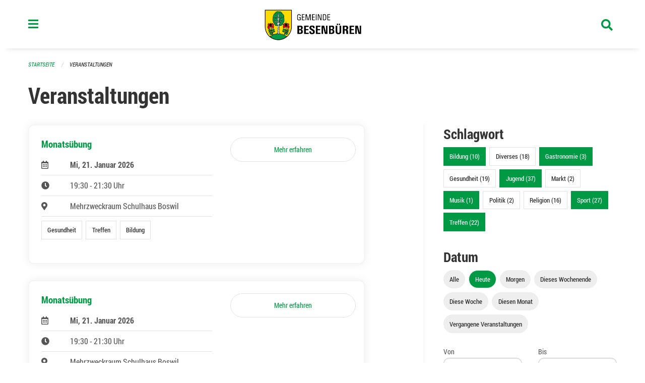

--- FILE ---
content_type: text/html; charset=UTF-8
request_url: https://www.besenbueren.ch/events?end=2024-04-17&filter_keywords=&page=0&range=today&start=2024-04-17&tags=Gastronomy&tags=Tradition&tags=Sports&tags=Meetup&tags=Talk&tags=Music&tags=Youth&tags=Education&tags=Party
body_size: 13299
content:
<!DOCTYPE html>
<html
    class="no-js"
    lang="de-CH"
    xmlns="http://www.w3.org/1999/xhtml" data-version="2026.1">
<head>
    <meta charset="utf-8" />
    <meta name="viewport" content="width=device-width, initial-scale=1.0" />

    
    <meta name="intercoolerjs:use-actual-http-method" content="true" />

    <title id="page-title">
        Veranstaltungen
    </title>
    <!-- This site is running on the
          ___              ____               ____ _                 _
         / _ \ _ __   ___ / ___| _____   __  / ___| | ___  _   _  __| |
        | | | | '_ \ / _ \ |  _ / _ \ \ / / | |   | |/ _ \| | | |/ _` |
        | |_| | | | |  __/ |_| | (_) \ V /  | |___| | (_) | |_| | (_| |
         \___/|_| |_|\___|\____|\___/ \_/    \____|_|\___/ \__,_|\__,_|

         Have a look at the source code: https://onegov.readthedocs.org
     -->
    <link rel="stylesheet" type="text/css" href="https://www.besenbueren.ch/theme/onegov.town6.foundation-2026.1-5b072fcc68be71c22973962a0f1b51ba213bee01.css">
    <link rel="stylesheet" type="text/css" href="https://www.besenbueren.ch/static/font-awesome5/css/all.min.css___2026.1">
    
    <style>@media screen and (max-width: 39.9375em) {
  #offCanvas {
    overflow-y: hidden !important;
  }
  }
.side-panel.files-panel {
  display: none
}
</style>
    
    
    
    
    
    <link rel="icon" href="data:;base64,iVBORw0KGgo=">
    <meta name="theme-color" content="#009a44">

    

<meta property="og:type" content="website" />
<meta property="og:url" content="https://www.besenbueren.ch/events?end=2024-04-17&amp;filter_keywords=&amp;page=0&amp;range=today&amp;start=2024-04-17&amp;tags=Gastronomy&amp;tags=Tradition&amp;tags=Sports&amp;tags=Meetup&amp;tags=Talk&amp;tags=Music&amp;tags=Youth&amp;tags=Education&amp;tags=Party" />


<meta property="og:site_name" content="Gemeinde Besenbüren">
<meta property="og:description" content="Veranstaltungen">
<meta property="og:locale" content="de_CH">
<meta property="og:locale:alternate" content="fr_CH">

    
    
    
<link rel="stylesheet" type="text/css" href="https://www.besenbueren.ch/7da9c72a3b5f9e060b898ef7cd714b8a/common.bundle.css?15c0e4cb">
<link rel="stylesheet" type="text/css" href="https://www.besenbueren.ch/7da9c72a3b5f9e060b898ef7cd714b8a/chosen.bundle.css?df2ed9ff">
<link rel="stylesheet" type="text/css" href="https://www.besenbueren.ch/7da9c72a3b5f9e060b898ef7cd714b8a/geo-mapbox.bundle.css?0deacf46"></head>

<body data-mapbox-token="pk.eyJ1Ijoic2VhbnRpcyIsImEiOiJjaW02ZW92OXEwMDRpeG1rbXZ5ZXJxdmtlIn0.cYzFzNi7AB4vYJgokrPVwQ" id="page-events" class="is-logged-out occurrences-layout town-6" data-default-marker-color="#009a44" data-default-lat="47.31537469703923" data-default-lon="8.353963270783426" data-default-zoom="14">
    <div class="off-canvas position-left" data-transition="overlap" id="offCanvas" data-off-canvas data-auto-focus="false" >
        <!-- Close button -->
        <div class="button-area">
            <button class="off-canvas-close-button" aria-label="Close menu" type="button" data-close>
                <i class="fa fa-times"></i>
            </button>
        </div>

        <!-- Menu -->
        <div class="navigation-area">
            
    <ul class="vertical menu side-navigation drilldown" data-auto-height="true" data-responsive-menu="drilldown medium-accordion" data-back-button="&lt;li class=&quot;js-drilldown-back&quot;&gt;&lt;a tabindex=&quot;0&quot;&gt;zurück&lt;/a&gt;&lt;/li&gt;">
        <li data-sortable-id="883">
            
    
    
        <a href="https://www.besenbueren.ch/topics/informationen-baustelle-dorfstrasse-zentralstrasse-schachenweg">
            <div class="navlink ">
                <span>
                    Informationen Baustelle Dorfstrasse / Zentralstrasse / Schachenweg
                    
    
        
        
        
        
        
    

                    
    

                </span>
            </div>
        </a>
    
    
        
    

        </li>
        <li data-sortable-id="1">
            
    <a>
        <div class="navlink ">
            <span data-click-target="https://www.besenbueren.ch/topics/leben-wohnen">
                Portrait &amp; Fakten
                
    
        
        
        
        
        
    

                
    

            </span>
        </div>
    </a>
    
    
        <ul class="vertical menu nested ">
            
                <li data-sortable-id="11">
                    
    
    
        <a href="https://www.besenbueren.ch/topics/leben-wohnen/geschichte">
            <div class="navlink ">
                <span>
                    Geschichte &amp; Wappen
                    
    
        
        
        
        
        
    

                    
    

                </span>
            </div>
        </a>
    
    
        
    

                </li>
            
                <li data-sortable-id="72">
                    
    
    
        <a href="https://www.besenbueren.ch/topics/leben-wohnen/einwohnerstatistik">
            <div class="navlink ">
                <span>
                    Einwohnerstatistik 
                    
    
        
        
        
        
        
    

                    
    

                </span>
            </div>
        </a>
    
    
        
    

                </li>
            
                <li data-sortable-id="13">
                    
    
    
        <a href="https://www.besenbueren.ch/topics/leben-wohnen/zahlen-und-fakten">
            <div class="navlink ">
                <span>
                    Steuerfuss
                    
    
        
        
        
        
        
    

                    
    

                </span>
            </div>
        </a>
    
    
        
    

                </li>
            
                <li data-sortable-id="12">
                    
    
    
        <a href="https://www.besenbueren.ch/topics/leben-wohnen/lage-und-ortsplan">
            <div class="navlink ">
                <span>
                    Lage 
                    
    
        
        
        
        
        
    

                    
    

                </span>
            </div>
        </a>
    
    
        
    

                </li>
            
        </ul>
    

        </li>
        <li data-sortable-id="3">
            
    <a>
        <div class="navlink ">
            <span data-click-target="https://www.besenbueren.ch/topics/politik-verwaltung">
                Politik &amp; Verwaltung
                
    
        
        
        
        
        
    

                
    

            </span>
        </div>
    </a>
    
    
        <ul class="vertical menu nested ">
            
                <li data-sortable-id="14">
                    
    <a>
        <div class="navlink ">
            <span data-click-target="https://www.besenbueren.ch/topics/politik-verwaltung/gemeindeversammlungen">
                Gemeindeversammlungen
                
    
        
        
        
        
        
    

                
    

            </span>
        </div>
    </a>
    
    
        <ul class="vertical menu nested ">
            
                <li data-sortable-id="962">
                    
    <a>
        <div class="navlink ">
            <span data-click-target="https://www.besenbueren.ch/topics/politik-verwaltung/gemeindeversammlungen/2025">
                2025
                
    
        
        
        
        
        
    

                
    

            </span>
        </div>
    </a>
    
    
        <ul class="vertical menu nested ">
            
                <li data-sortable-id="963">
                    
    
    
        <a href="https://www.besenbueren.ch/topics/politik-verwaltung/gemeindeversammlungen/2025/ortsbuerger-und-einwohnergemeindeversammlung-vom-23-mai-2025">
            <div class="navlink ">
                <span>
                    Ortsbürger- und Einwohnergemeindeversammlung vom 23. Mai 2025
                    
    
        
        
        
        
        
    

                    
    

                </span>
            </div>
        </a>
    
    
        
    

                </li>
            
                <li data-sortable-id="980">
                    
    
    
        <a href="https://www.besenbueren.ch/topics/politik-verwaltung/gemeindeversammlungen/2025/ortsbuergergemeindeversammlung-vom-19-november-2025">
            <div class="navlink ">
                <span>
                    Ortsbürgergemeindeversammlung vom 19. November 2025 
                    
    
        
        
        
        
        
    

                    
    

                </span>
            </div>
        </a>
    
    
        
    

                </li>
            
                <li data-sortable-id="981">
                    
    
    
        <a href="https://www.besenbueren.ch/topics/politik-verwaltung/gemeindeversammlungen/2025/einwohnergemeindeversammlung-vom-21-november-2025">
            <div class="navlink ">
                <span>
                    Einwohnergemeindeversammlung vom 21. November 2025
                    
    
        
        
        
        
        
    

                    
    

                </span>
            </div>
        </a>
    
    
        
    

                </li>
            
        </ul>
    

                </li>
            
                <li data-sortable-id="681">
                    
    <a>
        <div class="navlink ">
            <span data-click-target="https://www.besenbueren.ch/topics/politik-verwaltung/gemeindeversammlungen/wintergemeindeversammlungen-vom-22-und-24-november-2023">
                2024
                
    
        
        
        
        
        
    

                
    

            </span>
        </div>
    </a>
    
    
        <ul class="vertical menu nested ">
            
                <li data-sortable-id="795">
                    
    
    
        <a href="https://www.besenbueren.ch/topics/politik-verwaltung/gemeindeversammlungen/wintergemeindeversammlungen-vom-22-und-24-november-2023/ortsbuerger-und-einwohnergemeindeversammlung-vom-freitag-07-juni-2024">
            <div class="navlink ">
                <span>
                    Ortsbürger- und Einwohnergemeindeversammlung vom Freitag, 07. Juni 2024
                    
    
        
        
        
        
        
    

                    
    

                </span>
            </div>
        </a>
    
    
        
    

                </li>
            
                <li data-sortable-id="794">
                    
    
    
        <a href="https://www.besenbueren.ch/topics/politik-verwaltung/gemeindeversammlungen/wintergemeindeversammlungen-vom-22-und-24-november-2023/ortsbuergergemeindeversammlung-vom-mittwoch-20-november-2024-einwohnergemeindeversammlung-vom-freitag-22-november-2024">
            <div class="navlink ">
                <span>
                    Ortsbürgergemeindeversammlung vom Mittwoch, 20. November 2024 Einwohnergemeindeversammlung vom Freitag, 22. November 2024
                    
    
        
        
        
        
        
    

                    
    

                </span>
            </div>
        </a>
    
    
        
    

                </li>
            
        </ul>
    

                </li>
            
                <li data-sortable-id="537">
                    
    
    
        <a href="https://www.besenbueren.ch/topics/politik-verwaltung/gemeindeversammlungen/2023">
            <div class="navlink ">
                <span>
                    2023
                    
    
        
        
        
        
        
    

                    
    

                </span>
            </div>
        </a>
    
    
        
    

                </li>
            
                <li data-sortable-id="412">
                    
    
    
        <a href="https://www.besenbueren.ch/topics/politik-verwaltung/gemeindeversammlungen/20-mai-2022">
            <div class="navlink ">
                <span>
                    2022
                    
    
        
        
        
        
        
    

                    
    

                </span>
            </div>
        </a>
    
    
        
    

                </li>
            
                <li data-sortable-id="410">
                    
    
    
        <a href="https://www.besenbueren.ch/topics/politik-verwaltung/gemeindeversammlungen/2021">
            <div class="navlink ">
                <span>
                    2021
                    
    
        
        
        
        
        
    

                    
    

                </span>
            </div>
        </a>
    
    
        
    

                </li>
            
                <li data-sortable-id="73">
                    
    
    
        <a href="https://www.besenbueren.ch/topics/politik-verwaltung/gemeindeversammlungen/november-2020">
            <div class="navlink ">
                <span>
                    2020
                    
    
        
        
        
        
        
    

                    
    

                </span>
            </div>
        </a>
    
    
        
    

                </li>
            
                <li data-sortable-id="69">
                    
    
    
        <a href="https://www.besenbueren.ch/topics/politik-verwaltung/gemeindeversammlungen/versammlungen-vom-13-und-15-november-2019">
            <div class="navlink ">
                <span>
                    2019
                    
    
        
        
        
        
        
    

                    
    

                </span>
            </div>
        </a>
    
    
        
    

                </li>
            
        </ul>
    

                </li>
            
                <li data-sortable-id="15">
                    
    
    
        <a href="https://www.besenbueren.ch/topics/politik-verwaltung/gemeinderat">
            <div class="navlink ">
                <span>
                    Gemeinderat
                    
    
        
        
        
        
        
    

                    
    

                </span>
            </div>
        </a>
    
    
        
    

                </li>
            
                <li data-sortable-id="16">
                    
    <a>
        <div class="navlink ">
            <span data-click-target="https://www.besenbueren.ch/topics/politik-verwaltung/gemeindeverwaltung">
                Gemeindeverwaltung
                
    
        
        
        
        
        
    

                
    

            </span>
        </div>
    </a>
    
    
        <ul class="vertical menu nested ">
            
                <li data-sortable-id="76">
                    
    
    
        <a href="https://www.besenbueren.ch/topics/politik-verwaltung/gemeindeverwaltung/gemeindekanzlei">
            <div class="navlink ">
                <span>
                    Gemeindekanzlei
                    
    
        
        
        
        
        
    

                    
    

                </span>
            </div>
        </a>
    
    
        
    

                </li>
            
                <li data-sortable-id="74">
                    
    
    
        <a href="https://www.besenbueren.ch/topics/politik-verwaltung/gemeindeverwaltung/einwohnerdienste">
            <div class="navlink ">
                <span>
                    Einwohnerdienste
                    
    
        
        
        
        
        
    

                    
    

                </span>
            </div>
        </a>
    
    
        
    

                </li>
            
                <li data-sortable-id="83">
                    
    
    
        <a href="https://www.besenbueren.ch/topics/politik-verwaltung/gemeindeverwaltung/finanzverwaltung">
            <div class="navlink ">
                <span>
                    Finanzverwaltung
                    
    
        
        
        
        
        
    

                    
    

                </span>
            </div>
        </a>
    
    
        
    

                </li>
            
                <li data-sortable-id="728">
                    
    
    
        <a href="https://www.besenbueren.ch/topics/politik-verwaltung/gemeindeverwaltung/fluechtlingsbetreuung">
            <div class="navlink ">
                <span>
                    Flüchtlingsbetreuung
                    
    
        
        
        
        
        
    

                    
    

                </span>
            </div>
        </a>
    
    
        
    

                </li>
            
                <li data-sortable-id="77">
                    
    
    
        <a href="https://www.besenbueren.ch/topics/politik-verwaltung/gemeindeverwaltung/sva-zweigstelle">
            <div class="navlink ">
                <span>
                    SVA-Zweigstelle
                    
    
        
        
        
        
        
    

                    
    

                </span>
            </div>
        </a>
    
    
        
    

                </li>
            
                <li data-sortable-id="115">
                    
    
    
        <a href="https://www.besenbueren.ch/topics/politik-verwaltung/gemeindeverwaltung/bauverwaltung">
            <div class="navlink ">
                <span>
                    Regionale Bauverwaltung Muri
                    
    
        
        
        
        
        
    

                    
    

                </span>
            </div>
        </a>
    
    
        
    

                </li>
            
                <li data-sortable-id="114">
                    
    
    
        <a href="https://www.besenbueren.ch/topics/politik-verwaltung/gemeindeverwaltung/betreibungsamt-1">
            <div class="navlink ">
                <span>
                    Regionales Betreibungsamt Waltenschwil
                    
    
        
        
        
        
        
    

                    
    

                </span>
            </div>
        </a>
    
    
        
    

                </li>
            
                <li data-sortable-id="113">
                    
    
    
        <a href="https://www.besenbueren.ch/topics/politik-verwaltung/gemeindeverwaltung/steueramt-1">
            <div class="navlink ">
                <span>
                    Regionales Steueramt Oberwil-Lieli
                    
    
        
        
        
        
        
    

                    
    

                </span>
            </div>
        </a>
    
    
        
    

                </li>
            
                <li data-sortable-id="174">
                    
    
    
        <a href="https://www.besenbueren.ch/topics/politik-verwaltung/gemeindeverwaltung/zivilstandsamt-muri">
            <div class="navlink ">
                <span>
                    Regionales Zivilstandsamt Muri
                    
    
        
        
        
        
        
    

                    
    

                </span>
            </div>
        </a>
    
    
        
    

                </li>
            
                <li data-sortable-id="175">
                    
    
    
        <a href="https://www.besenbueren.ch/topics/politik-verwaltung/gemeindeverwaltung/regionale-arbeitsvermittlung-rav">
            <div class="navlink ">
                <span>
                    Regionale Arbeitsvermittlung RAV
                    
    
        
        
        
        
        
    

                    
    

                </span>
            </div>
        </a>
    
    
        
    

                </li>
            
                <li data-sortable-id="173">
                    
    
    
        <a href="https://www.besenbueren.ch/topics/politik-verwaltung/gemeindeverwaltung/forstbetrieb-region-muri">
            <div class="navlink ">
                <span>
                    Forstbetrieb Region Muri
                    
    
        
        
        
        
        
    

                    
    

                </span>
            </div>
        </a>
    
    
        
    

                </li>
            
        </ul>
    

                </li>
            
                <li data-sortable-id="17">
                    
    <a>
        <div class="navlink ">
            <span data-click-target="https://www.besenbueren.ch/topics/politik-verwaltung/kommissionen">
                Kommissionen
                
    
        
        
        
        
        
    

                
    

            </span>
        </div>
    </a>
    
    
        <ul class="vertical menu nested ">
            
                <li data-sortable-id="84">
                    
    
    
        <a href="https://www.besenbueren.ch/topics/politik-verwaltung/kommissionen/finanzkommission">
            <div class="navlink ">
                <span>
                    Finanzkommission
                    
    
        
        
        
        
        
    

                    
    

                </span>
            </div>
        </a>
    
    
        
    

                </li>
            
                <li data-sortable-id="85">
                    
    
    
        <a href="https://www.besenbueren.ch/topics/politik-verwaltung/kommissionen/steuerkommission">
            <div class="navlink ">
                <span>
                    Steuerkommission
                    
    
        
        
        
        
        
    

                    
    

                </span>
            </div>
        </a>
    
    
        
    

                </li>
            
                <li data-sortable-id="86">
                    
    
    
        <a href="https://www.besenbueren.ch/topics/politik-verwaltung/kommissionen/energiekommission">
            <div class="navlink ">
                <span>
                    Energiekommission
                    
    
        
        
        
        
        
    

                    
    

                </span>
            </div>
        </a>
    
    
        
    

                </li>
            
                <li data-sortable-id="87">
                    
    
    
        <a href="https://www.besenbueren.ch/topics/politik-verwaltung/kommissionen/feuerwehrkommission">
            <div class="navlink ">
                <span>
                    Feuerwehrkommission
                    
    
        
        
        
        
        
    

                    
    

                </span>
            </div>
        </a>
    
    
        
    

                </li>
            
                <li data-sortable-id="89">
                    
    
    
        <a href="https://www.besenbueren.ch/topics/politik-verwaltung/kommissionen/forstbetriebskommission">
            <div class="navlink ">
                <span>
                    Forstbetriebskommission
                    
    
        
        
        
        
        
    

                    
    

                </span>
            </div>
        </a>
    
    
        
    

                </li>
            
                <li data-sortable-id="90">
                    
    
    
        <a href="https://www.besenbueren.ch/topics/politik-verwaltung/kommissionen/landwirtschaftskommission">
            <div class="navlink ">
                <span>
                    Landwirtschaftskommission
                    
    
        
        
        
        
        
    

                    
    

                </span>
            </div>
        </a>
    
    
        
    

                </li>
            
                <li data-sortable-id="91">
                    
    
    
        <a href="https://www.besenbueren.ch/topics/politik-verwaltung/kommissionen/ortsbuergerkommission">
            <div class="navlink ">
                <span>
                    Ortsbürgerkommission
                    
    
        
        
        
        
        
    

                    
    

                </span>
            </div>
        </a>
    
    
        
    

                </li>
            
        </ul>
    

                </li>
            
                <li data-sortable-id="18">
                    
    <a>
        <div class="navlink ">
            <span data-click-target="https://www.besenbueren.ch/topics/politik-verwaltung/abstimmungen-und-wahlen">
                Abstimmungen &amp; Wahlen
                
    
        
        
        
        
        
    

                
    

            </span>
        </div>
    </a>
    
    
        <ul class="vertical menu nested ">
            
                <li data-sortable-id="19">
                    
    <a>
        <div class="navlink ">
            <span data-click-target="https://www.besenbueren.ch/topics/politik-verwaltung/abstimmungen-und-wahlen/termine">
                Termine
                
    
        
        
        
        
        
    

                
    

            </span>
        </div>
    </a>
    
    
        <ul class="vertical menu nested ">
            
                <li data-sortable-id="415">
                    
    
    
        <a href="https://www.besenbueren.ch/topics/politik-verwaltung/abstimmungen-und-wahlen/termine/13-februar-2022">
            <div class="navlink ">
                <span>
                    13. Februar 2022
                    
    
        
        
        
        
        
    

                    
    

                </span>
            </div>
        </a>
    
    
        
    

                </li>
            
                <li data-sortable-id="417">
                    
    
    
        <a href="https://www.besenbueren.ch/topics/politik-verwaltung/abstimmungen-und-wahlen/termine/15-mai-2022">
            <div class="navlink ">
                <span>
                    15. Mai 2022
                    
    
        
        
        
        
        
    

                    
    

                </span>
            </div>
        </a>
    
    
        
    

                </li>
            
                <li data-sortable-id="418">
                    
    
    
        <a href="https://www.besenbueren.ch/topics/politik-verwaltung/abstimmungen-und-wahlen/termine/25-september-2022">
            <div class="navlink ">
                <span>
                    25. September 2022
                    
    
        
        
        
        
        
    

                    
    

                </span>
            </div>
        </a>
    
    
        
    

                </li>
            
                <li data-sortable-id="419">
                    
    
    
        <a href="https://www.besenbueren.ch/topics/politik-verwaltung/abstimmungen-und-wahlen/termine/27-november-2022">
            <div class="navlink ">
                <span>
                    27. November 2022
                    
    
        
        
        
        
        
    

                    
    

                </span>
            </div>
        </a>
    
    
        
    

                </li>
            
                <li data-sortable-id="538">
                    
    
    
        <a href="https://www.besenbueren.ch/topics/politik-verwaltung/abstimmungen-und-wahlen/termine/12-maerz-2023">
            <div class="navlink ">
                <span>
                    12. März 2023
                    
    
        
        
        
        
        
    

                    
    

                </span>
            </div>
        </a>
    
    
        
    

                </li>
            
                <li data-sortable-id="539">
                    
    
    
        <a href="https://www.besenbueren.ch/topics/politik-verwaltung/abstimmungen-und-wahlen/termine/18-juni-2023">
            <div class="navlink ">
                <span>
                    18. Juni 2023
                    
    
        
        
        
        
        
    

                    
    

                </span>
            </div>
        </a>
    
    
        
    

                </li>
            
                <li data-sortable-id="540">
                    
    
    
        <a href="https://www.besenbueren.ch/topics/politik-verwaltung/abstimmungen-und-wahlen/termine/22-oktober-2023">
            <div class="navlink ">
                <span>
                    22. Oktober 2023
                    
    
        
        
        
        
        
    

                    
    

                </span>
            </div>
        </a>
    
    
        
    

                </li>
            
                <li data-sortable-id="541">
                    
    
    
        <a href="https://www.besenbueren.ch/topics/politik-verwaltung/abstimmungen-und-wahlen/termine/26-november-2023">
            <div class="navlink ">
                <span>
                    19. November 2023
                    
    
        
        
        
        
        
    

                    
    

                </span>
            </div>
        </a>
    
    
        
    

                </li>
            
                <li data-sortable-id="738">
                    
    
    
        <a href="https://www.besenbueren.ch/topics/politik-verwaltung/abstimmungen-und-wahlen/termine/09-juni-2024">
            <div class="navlink ">
                <span>
                    09. Juni 2024
                    
    
        
        
        
        
        
    

                    
    

                </span>
            </div>
        </a>
    
    
        
    

                </li>
            
                <li data-sortable-id="739">
                    
    <a>
        <div class="navlink ">
            <span data-click-target="https://www.besenbueren.ch/topics/politik-verwaltung/abstimmungen-und-wahlen/termine/22-september-2024">
                22. September 2024
                
    
        
        
        
        
        
    

                
    

            </span>
        </div>
    </a>
    
    
        <ul class="vertical menu nested ">
            
                <li data-sortable-id="740">
                    
    <a>
        <div class="navlink ">
            <span data-click-target="https://www.besenbueren.ch/topics/politik-verwaltung/abstimmungen-und-wahlen/termine/22-september-2024/20-oktober-2024">
                20. Oktober 2024
                
    
        
        
        
        
        
    

                
    

            </span>
        </div>
    </a>
    
    
        <ul class="vertical menu nested ">
            
                <li data-sortable-id="741">
                    
    
    
        <a href="https://www.besenbueren.ch/topics/politik-verwaltung/abstimmungen-und-wahlen/termine/22-september-2024/20-oktober-2024/24-november-2024">
            <div class="navlink ">
                <span>
                    24. November 2024
                    
    
        
        
        
        
        
    

                    
    

                </span>
            </div>
        </a>
    
    
        
    

                </li>
            
        </ul>
    

                </li>
            
        </ul>
    

                </li>
            
                <li data-sortable-id="862">
                    
    
    
        <a href="https://www.besenbueren.ch/topics/politik-verwaltung/abstimmungen-und-wahlen/termine/20-oktober-2024">
            <div class="navlink ">
                <span>
                    20. Oktober 2024
                    
    
        
        
        
        
        
    

                    
    

                </span>
            </div>
        </a>
    
    
        
    

                </li>
            
                <li data-sortable-id="893">
                    
    
    
        <a href="https://www.besenbueren.ch/topics/politik-verwaltung/abstimmungen-und-wahlen/termine/24-november-2024">
            <div class="navlink ">
                <span>
                    24. November 2024
                    
    
        
        
        
        
        
    

                    
    

                </span>
            </div>
        </a>
    
    
        
    

                </li>
            
                <li data-sortable-id="936">
                    
    
    
        <a href="https://www.besenbueren.ch/topics/politik-verwaltung/abstimmungen-und-wahlen/termine/09-februar-2025">
            <div class="navlink ">
                <span>
                    09. Februar 2025
                    
    
        
        
        
        
        
    

                    
    

                </span>
            </div>
        </a>
    
    
        
    

                </li>
            
                <li data-sortable-id="982">
                    
    
    
        <a href="https://www.besenbueren.ch/topics/politik-verwaltung/abstimmungen-und-wahlen/termine/18-mai-2025">
            <div class="navlink ">
                <span>
                    18. Mai 2025
                    
    
        
        
        
        
        
    

                    
    

                </span>
            </div>
        </a>
    
    
        
    

                </li>
            
                <li data-sortable-id="1049">
                    
    
    
        <a href="https://www.besenbueren.ch/topics/politik-verwaltung/abstimmungen-und-wahlen/termine/28-september-2025">
            <div class="navlink ">
                <span>
                    28. September 2025
                    
    
        
        
        
        
        
    

                    
    

                </span>
            </div>
        </a>
    
    
        
    

                </li>
            
                <li data-sortable-id="1099">
                    
    
    
        <a href="https://www.besenbueren.ch/topics/politik-verwaltung/abstimmungen-und-wahlen/termine/30-november-2025">
            <div class="navlink ">
                <span>
                    30. November 2025
                    
    
        
        
        
        
        
    

                    
    

                </span>
            </div>
        </a>
    
    
        
    

                </li>
            
        </ul>
    

                </li>
            
        </ul>
    

                </li>
            
                <li data-sortable-id="22">
                    
    <a>
        <div class="navlink ">
            <span data-click-target="https://www.besenbueren.ch/topics/politik-verwaltung/reglemente-und-verordnungen">
                Reglemente &amp; Verordnungen
                
    
        
        
        
        
        
    

                
    

            </span>
        </div>
    </a>
    
    
        <ul class="vertical menu nested ">
            
                <li data-sortable-id="164">
                    
    
    
        <a href="https://www.besenbueren.ch/topics/politik-verwaltung/reglemente-und-verordnungen/abfallreglement-mit-tarifen">
            <div class="navlink ">
                <span>
                    Abfallreglement
                    
    
        
        
        
        
        
    

                    
    

                </span>
            </div>
        </a>
    
    
        
    

                </li>
            
                <li data-sortable-id="165">
                    
    
    
        <a href="https://www.besenbueren.ch/topics/politik-verwaltung/reglemente-und-verordnungen/abwasserreglement-mit-tarifen">
            <div class="navlink ">
                <span>
                    Abwasserreglement
                    
    
        
        
        
        
        
    

                    
    

                </span>
            </div>
        </a>
    
    
        
    

                </li>
            
                <li data-sortable-id="932">
                    
    
    
        <a href="https://www.besenbueren.ch/topics/politik-verwaltung/reglemente-und-verordnungen/bau-und-nutzungsordnung-vorbehaeltlich-genehmigung-regierungsrat">
            <div class="navlink ">
                <span>
                    Bau- und Nutzungsordnung 
                    
    
        
        
        
        
        
    

                    
    

                </span>
            </div>
        </a>
    
    
        
    

                </li>
            
                <li data-sortable-id="167">
                    
    
    
        <a href="https://www.besenbueren.ch/topics/politik-verwaltung/reglemente-und-verordnungen/benuetzungsreglement-schulanlagen">
            <div class="navlink ">
                <span>
                    Benützungsreglement Schulanlage Besenbüren
                    
    
        
        
        
        
        
    

                    
    

                </span>
            </div>
        </a>
    
    
        
    

                </li>
            
                <li data-sortable-id="184">
                    
    
    
        <a href="https://www.besenbueren.ch/topics/politik-verwaltung/reglemente-und-verordnungen/benuetzungsreglement-waldhaus">
            <div class="navlink ">
                <span>
                    Benützungsreglement Waldhaus
                    
    
        
        
        
        
        
    

                    
    

                </span>
            </div>
        </a>
    
    
        
    

                </li>
            
                <li data-sortable-id="168">
                    
    
    
        <a href="https://www.besenbueren.ch/topics/politik-verwaltung/reglemente-und-verordnungen/elektra-tarife">
            <div class="navlink ">
                <span>
                    Elektra Tarife
                    
    
        
        
        
        
        
    

                    
    

                </span>
            </div>
        </a>
    
    
        
    

                </li>
            
                <li data-sortable-id="169">
                    
    
    
        <a href="https://www.besenbueren.ch/topics/politik-verwaltung/reglemente-und-verordnungen/elektrareglement">
            <div class="navlink ">
                <span>
                    Elektrareglement
                    
    
        
        
        
        
        
    

                    
    

                </span>
            </div>
        </a>
    
    
        
    

                </li>
            
                <li data-sortable-id="185">
                    
    
    
        <a href="https://www.besenbueren.ch/topics/politik-verwaltung/reglemente-und-verordnungen/elternbeitragsreglement">
            <div class="navlink ">
                <span>
                    Elternbeitragsreglement
                    
    
        
        
        
        
        
    

                    
    

                </span>
            </div>
        </a>
    
    
        
    

                </li>
            
                <li data-sortable-id="186">
                    
    
    
        <a href="https://www.besenbueren.ch/topics/politik-verwaltung/reglemente-und-verordnungen/feuerwehrreglement">
            <div class="navlink ">
                <span>
                    Feuerwehrreglement
                    
    
        
        
        
        
        
    

                    
    

                </span>
            </div>
        </a>
    
    
        
    

                </li>
            
                <li data-sortable-id="187">
                    
    
    
        <a href="https://www.besenbueren.ch/topics/politik-verwaltung/reglemente-und-verordnungen/friedhof-und-bestattungsreglement">
            <div class="navlink ">
                <span>
                    Friedhof- und Bestattungsreglement
                    
    
        
        
        
        
        
    

                    
    

                </span>
            </div>
        </a>
    
    
        
    

                </li>
            
                <li data-sortable-id="189">
                    
    
    
        <a href="https://www.besenbueren.ch/topics/politik-verwaltung/reglemente-und-verordnungen/gemeindeordnung">
            <div class="navlink ">
                <span>
                    Gemeindeordnung
                    
    
        
        
        
        
        
    

                    
    

                </span>
            </div>
        </a>
    
    
        
    

                </li>
            
                <li data-sortable-id="1051">
                    
    
    
        <a href="https://www.besenbueren.ch/topics/politik-verwaltung/reglemente-und-verordnungen/hundekontrolle">
            <div class="navlink ">
                <span>
                    Hundekontrolle
                    
    
        
        
        
        
        
    

                    
    

                </span>
            </div>
        </a>
    
    
        
    

                </li>
            
                <li data-sortable-id="190">
                    
    
    
        <a href="https://www.besenbueren.ch/topics/politik-verwaltung/reglemente-und-verordnungen/kinderbetreuungsreglement">
            <div class="navlink ">
                <span>
                    Kinderbetreuungsreglement
                    
    
        
        
        
        
        
    

                    
    

                </span>
            </div>
        </a>
    
    
        
    

                </li>
            
                <li data-sortable-id="886">
                    
    
    
        <a href="https://www.besenbueren.ch/topics/politik-verwaltung/reglemente-und-verordnungen/konzept-winterdienst-gemeinde-besenbueren">
            <div class="navlink ">
                <span>
                    Konzept Winterdienst Gemeinde Besenbüren
                    
    
        
        
        
        
        
    

                    
    

                </span>
            </div>
        </a>
    
    
        
    

                </li>
            
                <li data-sortable-id="191">
                    
    
    
        <a href="https://www.besenbueren.ch/topics/politik-verwaltung/reglemente-und-verordnungen/ortsbuergerreglement">
            <div class="navlink ">
                <span>
                    Ortsbürgerreglement
                    
    
        
        
        
        
        
    

                    
    

                </span>
            </div>
        </a>
    
    
        
    

                </li>
            
                <li data-sortable-id="192">
                    
    
    
        <a href="https://www.besenbueren.ch/topics/politik-verwaltung/reglemente-und-verordnungen/polizeireglement">
            <div class="navlink ">
                <span>
                    Polizeireglement
                    
    
        
        
        
        
        
    

                    
    

                </span>
            </div>
        </a>
    
    
        
    

                </li>
            
                <li data-sortable-id="193">
                    
    
    
        <a href="https://www.besenbueren.ch/topics/politik-verwaltung/reglemente-und-verordnungen/reglement-ueber-die-pachtlandvergabe">
            <div class="navlink ">
                <span>
                    Reglement über die Pachtlandvergabe
                    
    
        
        
        
        
        
    

                    
    

                </span>
            </div>
        </a>
    
    
        
    

                </li>
            
                <li data-sortable-id="194">
                    
    
    
        <a href="https://www.besenbueren.ch/topics/politik-verwaltung/reglemente-und-verordnungen/reglement-ueber-die-tierkadaverentsorgung-und-finanzierung">
            <div class="navlink ">
                <span>
                    Reglement über die Tierkadaverentsorgung und Finanzierung
                    
    
        
        
        
        
        
    

                    
    

                </span>
            </div>
        </a>
    
    
        
    

                </li>
            
                <li data-sortable-id="196">
                    
    
    
        <a href="https://www.besenbueren.ch/topics/politik-verwaltung/reglemente-und-verordnungen/reglement-ueber-die-errichtung-eines-forstreservefonds">
            <div class="navlink ">
                <span>
                    Reglement über die Errichtung eines Forstreservefonds
                    
    
        
        
        
        
        
    

                    
    

                </span>
            </div>
        </a>
    
    
        
    

                </li>
            
                <li data-sortable-id="460">
                    
    
    
        <a href="https://www.besenbueren.ch/topics/politik-verwaltung/reglemente-und-verordnungen/reglement-foerderbeitraege-fuer-den-bau-von-erneuerbaren-energie-erzeuger-anlagen-und-sonderprojekte-zum-erhalt-der-natuerlichen-ressourcen">
            <div class="navlink ">
                <span>
                    Reglement Förderbeiträge für den Bau von erneuerbaren Energie-Erzeuger Anlagen und Sonderprojekte zum Erhalt der natürlichen Ressourcen
                    
    
        
        
        
        
        
    

                    
    

                </span>
            </div>
        </a>
    
    
        
    

                </li>
            
                <li data-sortable-id="197">
                    
    
    
        <a href="https://www.besenbueren.ch/topics/politik-verwaltung/reglemente-und-verordnungen/satzungen-ara">
            <div class="navlink ">
                <span>
                    Satzungen ARA
                    
    
        
        
        
        
        
    

                    
    

                </span>
            </div>
        </a>
    
    
        
    

                </li>
            
                <li data-sortable-id="198">
                    
    
    
        <a href="https://www.besenbueren.ch/topics/politik-verwaltung/reglemente-und-verordnungen/satzungen-kreisbezirksschule-muri">
            <div class="navlink ">
                <span>
                    Satzungen Kreisbezirksschule Muri
                    
    
        
        
        
        
        
    

                    
    

                </span>
            </div>
        </a>
    
    
        
    

                </li>
            
                <li data-sortable-id="199">
                    
    
    
        <a href="https://www.besenbueren.ch/topics/politik-verwaltung/reglemente-und-verordnungen/satzungen-kreisschule-buenz">
            <div class="navlink ">
                <span>
                    Satzungen Kreisschule Bünz
                    
    
        
        
        
        
        
    

                    
    

                </span>
            </div>
        </a>
    
    
        
    

                </li>
            
                <li data-sortable-id="200">
                    
    
    
        <a href="https://www.besenbueren.ch/topics/politik-verwaltung/reglemente-und-verordnungen/satzungen-regionalplanungsverband-oberes-freiamt">
            <div class="navlink ">
                <span>
                    Satzungen Regionalplanungsverband oberes Freiamt
                    
    
        
        
        
        
        
    

                    
    

                </span>
            </div>
        </a>
    
    
        
    

                </li>
            
                <li data-sortable-id="285">
                    
    
    
        <a href="https://www.besenbueren.ch/topics/politik-verwaltung/reglemente-und-verordnungen/reglement-ueber-den-unterhalt-und-die-sicherung-meliorationswerke-im-gemeindegebiet">
            <div class="navlink ">
                <span>
                    Reglement über den Unterhalt und die Sicherung Meliorationswerke im Gemeindegebiet
                    
    
        
        
        
        
        
    

                    
    

                </span>
            </div>
        </a>
    
    
        
    

                </li>
            
                <li data-sortable-id="202">
                    
    
    
        <a href="https://www.besenbueren.ch/topics/politik-verwaltung/reglemente-und-verordnungen/wasserversorgungsreglement">
            <div class="navlink ">
                <span>
                    Wasserversorgungsreglement
                    
    
        
        
        
        
        
    

                    
    

                </span>
            </div>
        </a>
    
    
        
    

                </li>
            
                <li data-sortable-id="201">
                    
    
    
        <a href="https://www.besenbueren.ch/topics/politik-verwaltung/reglemente-und-verordnungen/satzungen-zso">
            <div class="navlink ">
                <span>
                    Satzungen GBZ Freiamt
                    
    
        
        
        
        
        
    

                    
    

                </span>
            </div>
        </a>
    
    
        
    

                </li>
            
        </ul>
    

                </li>
            
                <li data-sortable-id="23">
                    
    
    
        <a href="https://www.besenbueren.ch/topics/politik-verwaltung/offene-stellen">
            <div class="navlink ">
                <span>
                    Offene Stellen
                    
    
        
        
        
        
        
    

                    
    

                </span>
            </div>
        </a>
    
    
        
    

                </li>
            
        </ul>
    

        </li>
        <li data-sortable-id="2">
            
    <a>
        <div class="navlink ">
            <span data-click-target="https://www.besenbueren.ch/topics/bildung-gesellschaft">
                Bildung &amp; Gesellschaft
                
    
        
        
        
        
        
    

                
    

            </span>
        </div>
    </a>
    
    
        <ul class="vertical menu nested ">
            
                <li data-sortable-id="24">
                    
    <a>
        <div class="navlink ">
            <span data-click-target="https://www.besenbueren.ch/topics/bildung-gesellschaft/bildung">
                Bildung
                
    
        
        
        
        
        
    

                
    

            </span>
        </div>
    </a>
    
    
        <ul class="vertical menu nested ">
            
                <li data-sortable-id="32">
                    
    
    
        <a href="https://www.besenbueren.ch/topics/bildung-gesellschaft/bildung/berufs-und-laufbahnberatung">
            <div class="navlink ">
                <span>
                    Berufs- und Laufbahnberatung
                    
    
        
        
        
        
        
    

                    
    

                </span>
            </div>
        </a>
    
    
        
    

                </li>
            
                <li data-sortable-id="31">
                    
    
    
        <a href="https://www.besenbueren.ch/topics/bildung-gesellschaft/bildung/kreis-bezirksschule-muri">
            <div class="navlink ">
                <span>
                    Kreis-Bezirksschule Muri
                    
    
        
        
        
        
        
    

                    
    

                </span>
            </div>
        </a>
    
    
        
    

                </li>
            
                <li data-sortable-id="29">
                    
    
    
        <a href="https://www.besenbueren.ch/topics/bildung-gesellschaft/bildung/kreisschule-buenz">
            <div class="navlink ">
                <span>
                    Kreisschule Bünz
                    
    
        
        
        
        
        
    

                    
    

                </span>
            </div>
        </a>
    
    
        
    

                </li>
            
                <li data-sortable-id="30">
                    
    
    
        <a href="https://www.besenbueren.ch/topics/bildung-gesellschaft/bildung/sekundar-und-realschule-boswil">
            <div class="navlink ">
                <span>
                    Sekundar- und Realschule Boswil
                    
    
        
        
        
        
        
    

                    
    

                </span>
            </div>
        </a>
    
    
        
    

                </li>
            
        </ul>
    

                </li>
            
                <li data-sortable-id="26">
                    
    <a>
        <div class="navlink ">
            <span data-click-target="https://www.besenbueren.ch/topics/bildung-gesellschaft/gesundheit">
                Gesundheit
                
    
        
        
        
        
        
    

                
    

            </span>
        </div>
    </a>
    
    
        <ul class="vertical menu nested ">
            
                <li data-sortable-id="33">
                    
    
    
        <a href="https://www.besenbueren.ch/topics/bildung-gesellschaft/gesundheit/arzt">
            <div class="navlink ">
                <span>
                    Arzt
                    
    
        
        
        
        
        
    

                    
    

                </span>
            </div>
        </a>
    
    
        
    

                </li>
            
                <li data-sortable-id="34">
                    
    
    
        <a href="https://www.besenbueren.ch/topics/bildung-gesellschaft/gesundheit/spitaeler">
            <div class="navlink ">
                <span>
                    Spitäler
                    
    
        
        
        
        
        
    

                    
    

                </span>
            </div>
        </a>
    
    
        
    

                </li>
            
                <li data-sortable-id="35">
                    
    
    
        <a href="https://www.besenbueren.ch/topics/bildung-gesellschaft/gesundheit/apotheken">
            <div class="navlink ">
                <span>
                    Apotheken
                    
    
        
        
        
        
        
    

                    
    

                </span>
            </div>
        </a>
    
    
        
    

                </li>
            
                <li data-sortable-id="36">
                    
    
    
        <a href="https://www.besenbueren.ch/topics/bildung-gesellschaft/gesundheit/pilzkontrolle">
            <div class="navlink ">
                <span>
                    Pilzkontrolle
                    
    
        
        
        
        
        
    

                    
    

                </span>
            </div>
        </a>
    
    
        
    

                </li>
            
        </ul>
    

                </li>
            
                <li data-sortable-id="27">
                    
    <a>
        <div class="navlink ">
            <span data-click-target="https://www.besenbueren.ch/topics/bildung-gesellschaft/soziales">
                Soziales
                
    
        
        
        
        
        
    

                
    

            </span>
        </div>
    </a>
    
    
        <ul class="vertical menu nested ">
            
                <li data-sortable-id="37">
                    
    
    
        <a href="https://www.besenbueren.ch/topics/bildung-gesellschaft/soziales/alters-und-pflegeheime">
            <div class="navlink ">
                <span>
                    Alters- und Pflegeheime
                    
    
        
        
        
        
        
    

                    
    

                </span>
            </div>
        </a>
    
    
        
    

                </li>
            
                <li data-sortable-id="1052">
                    
    
    
        <a href="https://www.besenbueren.ch/topics/bildung-gesellschaft/soziales/frauenberatung">
            <div class="navlink ">
                <span>
                    Frauenberatung
                    
    
        
        
        
        
        
    

                    
    

                </span>
            </div>
        </a>
    
    
        
    

                </li>
            
                <li data-sortable-id="38">
                    
    
    
        <a href="https://www.besenbueren.ch/topics/bildung-gesellschaft/soziales/jugend-ehe-und-familienberatung">
            <div class="navlink ">
                <span>
                    Jugend- Ehe- und Familienberatung
                    
    
        
        
        
        
        
    

                    
    

                </span>
            </div>
        </a>
    
    
        
    

                </li>
            
                <li data-sortable-id="45">
                    
    <a>
        <div class="navlink ">
            <span data-click-target="https://www.besenbueren.ch/topics/bildung-gesellschaft/soziales/kinderbetreuung">
                Kinderbetreuung
                
    
        
        
        
        
        
    

                
    

            </span>
        </div>
    </a>
    
    
        <ul class="vertical menu nested ">
            
                <li data-sortable-id="222">
                    
    
    
        <a href="https://www.besenbueren.ch/topics/bildung-gesellschaft/soziales/kinderbetreuung/spieloase-besenbueren">
            <div class="navlink ">
                <span>
                    Spieloase Besenbüren
                    
    
        
        
        
        
        
    

                    
    

                </span>
            </div>
        </a>
    
    
        
    

                </li>
            
                <li data-sortable-id="223">
                    
    
    
        <a href="https://www.besenbueren.ch/topics/bildung-gesellschaft/soziales/kinderbetreuung/tagesfamilien">
            <div class="navlink ">
                <span>
                    Tagesfamilien
                    
    
        
        
        
        
        
    

                    
    

                </span>
            </div>
        </a>
    
    
        
    

                </li>
            
                <li data-sortable-id="403">
                    
    
    
        <a href="https://www.besenbueren.ch/topics/bildung-gesellschaft/soziales/kinderbetreuung/k-f-fachstelle-kinder-und-familien">
            <div class="navlink ">
                <span>
                    K&amp;F Fachstelle Kinder und Familien
                    
    
        
        
        
        
        
    

                    
    

                </span>
            </div>
        </a>
    
    
        
    

                </li>
            
                <li data-sortable-id="749">
                    
    
    
        <a href="https://www.besenbueren.ch/topics/bildung-gesellschaft/soziales/kinderbetreuung/bauernhofspielgruppe-tannebaeumli">
            <div class="navlink ">
                <span>
                    Bauernhofspielgruppe Tannebäumli 
                    
    
        
        
        
        
        
    

                    
    

                </span>
            </div>
        </a>
    
    
        
    

                </li>
            
                <li data-sortable-id="801">
                    
    
    
        <a href="https://www.besenbueren.ch/topics/bildung-gesellschaft/soziales/kinderbetreuung/aluna-waldspielgruppe">
            <div class="navlink ">
                <span>
                    Aluna-Waldspielgruppe
                    
    
        
        
        
        
        
    

                    
    

                </span>
            </div>
        </a>
    
    
        
    

                </li>
            
                <li data-sortable-id="640">
                    
    
    
        <a href="https://www.besenbueren.ch/topics/bildung-gesellschaft/soziales/kinderbetreuung/spielgruppe-fleckenzwerge">
            <div class="navlink ">
                <span>
                    Spielgruppe Fleckenzwerge
                    
    
        
        
        
        
        
    

                    
    

                </span>
            </div>
        </a>
    
    
        
    

                </li>
            
        </ul>
    

                </li>
            
                <li data-sortable-id="221">
                    
    
    
        <a href="https://www.besenbueren.ch/topics/bildung-gesellschaft/soziales/kindes-und-erwachsenenschutzdienst">
            <div class="navlink ">
                <span>
                    Kindes- und Erwachsenenschutzdienst
                    
    
        
        
        
        
        
    

                    
    

                </span>
            </div>
        </a>
    
    
        
    

                </li>
            
                <li data-sortable-id="41">
                    
    
    
        <a href="https://www.besenbueren.ch/topics/bildung-gesellschaft/soziales/muetter-und-vaeterberatung">
            <div class="navlink ">
                <span>
                    Mütter- und Väterberatung
                    
    
        
        
        
        
        
    

                    
    

                </span>
            </div>
        </a>
    
    
        
    

                </li>
            
                <li data-sortable-id="39">
                    
    
    
        <a href="https://www.besenbueren.ch/topics/bildung-gesellschaft/soziales/murimoos">
            <div class="navlink ">
                <span>
                    Murimoos
                    
    
        
        
        
        
        
    

                    
    

                </span>
            </div>
        </a>
    
    
        
    

                </li>
            
                <li data-sortable-id="43">
                    
    
    
        <a href="https://www.besenbueren.ch/topics/bildung-gesellschaft/soziales/pro-infirmis">
            <div class="navlink ">
                <span>
                    Pro Infirmis
                    
    
        
        
        
        
        
    

                    
    

                </span>
            </div>
        </a>
    
    
        
    

                </li>
            
                <li data-sortable-id="44">
                    
    
    
        <a href="https://www.besenbueren.ch/topics/bildung-gesellschaft/soziales/pro-senectute">
            <div class="navlink ">
                <span>
                    Pro Senectute
                    
    
        
        
        
        
        
    

                    
    

                </span>
            </div>
        </a>
    
    
        
    

                </li>
            
                <li data-sortable-id="40">
                    
    
    
        <a href="https://www.besenbueren.ch/topics/bildung-gesellschaft/soziales/spitex">
            <div class="navlink ">
                <span>
                    Spitex
                    
    
        
        
        
        
        
    

                    
    

                </span>
            </div>
        </a>
    
    
        
    

                </li>
            
                <li data-sortable-id="42">
                    
    
    
        <a href="https://www.besenbueren.ch/topics/bildung-gesellschaft/soziales/suchthilfe">
            <div class="navlink ">
                <span>
                    Suchthilfe
                    
    
        
        
        
        
        
    

                    
    

                </span>
            </div>
        </a>
    
    
        
    

                </li>
            
                <li data-sortable-id="203">
                    
    
    
        <a href="https://www.besenbueren.ch/topics/bildung-gesellschaft/soziales/unentgeltliche-rechtsauskunft">
            <div class="navlink ">
                <span>
                    Unentgeltliche Rechtsauskunft
                    
    
        
        
        
        
        
    

                    
    

                </span>
            </div>
        </a>
    
    
        
    

                </li>
            
        </ul>
    

                </li>
            
        </ul>
    

        </li>
        <li data-sortable-id="5">
            
    <a>
        <div class="navlink ">
            <span data-click-target="https://www.besenbueren.ch/topics/portraet-wirtschaft">
                Leben &amp; Wohnen
                
    
        
        
        
        
        
    

                
    

            </span>
        </div>
    </a>
    
    
        <ul class="vertical menu nested ">
            
                <li data-sortable-id="46">
                    
    
    
        <a href="https://www.besenbueren.ch/topics/portraet-wirtschaft/abfallentsorgung">
            <div class="navlink ">
                <span>
                    Abfallentsorgung
                    
    
        
        
        
        
        
    

                    
    

                </span>
            </div>
        </a>
    
    
        
    

                </li>
            
                <li data-sortable-id="47">
                    
    
    
        <a href="https://www.besenbueren.ch/topics/portraet-wirtschaft/wasser-abwasser">
            <div class="navlink ">
                <span>
                    Wasser / Abwasser
                    
    
        
        
        
        
        
    

                    
    

                </span>
            </div>
        </a>
    
    
        
    

                </li>
            
                <li data-sortable-id="48">
                    
    
    
        <a href="https://www.besenbueren.ch/topics/portraet-wirtschaft/energieversorgung">
            <div class="navlink ">
                <span>
                    Energieversorgung
                    
    
        
        
        
        
        
    

                    
    

                </span>
            </div>
        </a>
    
    
        
    

                </li>
            
                <li data-sortable-id="50">
                    
    <a>
        <div class="navlink ">
            <span data-click-target="https://www.besenbueren.ch/topics/portraet-wirtschaft/kirche">
                Kirche
                
    
        
        
        
        
        
    

                
    

            </span>
        </div>
    </a>
    
    
        <ul class="vertical menu nested ">
            
                <li data-sortable-id="67">
                    
    
    
        <a href="https://www.besenbueren.ch/topics/portraet-wirtschaft/kirche/kath-kirchgemeinde">
            <div class="navlink ">
                <span>
                    Kath. Kirchgemeinde
                    
    
        
        
        
        
        
    

                    
    

                </span>
            </div>
        </a>
    
    
        
    

                </li>
            
                <li data-sortable-id="68">
                    
    
    
        <a href="https://www.besenbueren.ch/topics/portraet-wirtschaft/kirche/ref-kirchgemeinde">
            <div class="navlink ">
                <span>
                    Ref. Kirchgemeinde
                    
    
        
        
        
        
        
    

                    
    

                </span>
            </div>
        </a>
    
    
        
    

                </li>
            
        </ul>
    

                </li>
            
                <li data-sortable-id="51">
                    
    <a>
        <div class="navlink ">
            <span data-click-target="https://www.besenbueren.ch/topics/portraet-wirtschaft/sicherheit">
                Sicherheit
                
    
        
        
        
        
        
    

                
    

            </span>
        </div>
    </a>
    
    
        <ul class="vertical menu nested ">
            
                <li data-sortable-id="52">
                    
    
    
        <a href="https://www.besenbueren.ch/topics/portraet-wirtschaft/sicherheit/polizei">
            <div class="navlink ">
                <span>
                    Polizei
                    
    
        
        
        
        
        
    

                    
    

                </span>
            </div>
        </a>
    
    
        
    

                </li>
            
                <li data-sortable-id="53">
                    
    
    
        <a href="https://www.besenbueren.ch/topics/portraet-wirtschaft/sicherheit/feuerwehr">
            <div class="navlink ">
                <span>
                    Feuerwehr
                    
    
        
        
        
        
        
    

                    
    

                </span>
            </div>
        </a>
    
    
        
    

                </li>
            
                <li data-sortable-id="54">
                    
    
    
        <a href="https://www.besenbueren.ch/topics/portraet-wirtschaft/sicherheit/militaer">
            <div class="navlink ">
                <span>
                    Militär
                    
    
        
        
        
        
        
    

                    
    

                </span>
            </div>
        </a>
    
    
        
    

                </li>
            
                <li data-sortable-id="55">
                    
    
    
        <a href="https://www.besenbueren.ch/topics/portraet-wirtschaft/sicherheit/zivilschutz">
            <div class="navlink ">
                <span>
                    Zivilschutz
                    
    
        
        
        
        
        
    

                    
    

                </span>
            </div>
        </a>
    
    
        
    

                </li>
            
                <li data-sortable-id="253">
                    
    
    
        <a href="https://www.besenbueren.ch/topics/portraet-wirtschaft/sicherheit/notfalltreffpunkte">
            <div class="navlink ">
                <span>
                    Notfalltreffpunkte
                    
    
        
        
        
        
        
    

                    
    

                </span>
            </div>
        </a>
    
    
        
    

                </li>
            
        </ul>
    

                </li>
            
                <li data-sortable-id="56">
                    
    
    
        <a href="https://www.besenbueren.ch/topics/portraet-wirtschaft/gewerbe">
            <div class="navlink ">
                <span>
                    Gewerbe
                    
    
        
        
        
        
        
    

                    
    

                </span>
            </div>
        </a>
    
    
        
    

                </li>
            
                <li data-sortable-id="176">
                    
    
    
        <a href="https://www.besenbueren.ch/topics/portraet-wirtschaft/feuerbrand-und-ambrosia">
            <div class="navlink ">
                <span>
                    Feuerbrand und Ambrosia
                    
    
        
        
        
        
        
    

                    
    

                </span>
            </div>
        </a>
    
    
        
    

                </li>
            
        </ul>
    

        </li>
        <li data-sortable-id="4">
            
    <a>
        <div class="navlink ">
            <span data-click-target="https://www.besenbueren.ch/topics/freizeit-tourismus">
                Freizeit &amp; Tourismus
                
    
        
        
        
        
        
    

                
    

            </span>
        </div>
    </a>
    
    
        <ul class="vertical menu nested ">
            
                <li data-sortable-id="57">
                    
    
    
        <a href="https://www.besenbueren.ch/topics/freizeit-tourismus/veranstaltungen">
            <div class="navlink ">
                <span>
                    Veranstaltungen
                    
    
        
        
        
        
        
    

                    
    

                </span>
            </div>
        </a>
    
    
        
    

                </li>
            
                <li data-sortable-id="58">
                    
    <a>
        <div class="navlink ">
            <span data-click-target="https://www.besenbueren.ch/topics/freizeit-tourismus/vereine">
                Vereine
                
    
        
        
        
        
        
    

                
    

            </span>
        </div>
    </a>
    
    
        <ul class="vertical menu nested ">
            
                <li data-sortable-id="206">
                    
    
    
        <a href="https://www.besenbueren.ch/topics/freizeit-tourismus/vereine/baesiboerer-haexe">
            <div class="navlink ">
                <span>
                    Bäsibörer Häxe
                    
    
        
        
        
        
        
    

                    
    

                </span>
            </div>
        </a>
    
    
        
    

                </li>
            
                <li data-sortable-id="207">
                    
    
    
        <a href="https://www.besenbueren.ch/topics/freizeit-tourismus/vereine/baeuerinnen-landfrauen">
            <div class="navlink ">
                <span>
                    Bäuerinnen Landfrauen
                    
    
        
        
        
        
        
    

                    
    

                </span>
            </div>
        </a>
    
    
        
    

                </li>
            
                <li data-sortable-id="204">
                    
    
    
        <a href="https://www.besenbueren.ch/topics/freizeit-tourismus/vereine/blauring-und-jungwacht-boswil">
            <div class="navlink ">
                <span>
                    Blauring und Jungwacht Boswil
                    
    
        
        
        
        
        
    

                    
    

                </span>
            </div>
        </a>
    
    
        
    

                </li>
            
                <li data-sortable-id="205">
                    
    
    
        <a href="https://www.besenbueren.ch/topics/freizeit-tourismus/vereine/brauverein-baesibraeu">
            <div class="navlink ">
                <span>
                    Brauverein Bäsibräu
                    
    
        
        
        
        
        
    

                    
    

                </span>
            </div>
        </a>
    
    
        
    

                </li>
            
                <li data-sortable-id="208">
                    
    
    
        <a href="https://www.besenbueren.ch/topics/freizeit-tourismus/vereine/frauenverein">
            <div class="navlink ">
                <span>
                    Frauenverein
                    
    
        
        
        
        
        
    

                    
    

                </span>
            </div>
        </a>
    
    
        
    

                </li>
            
                <li data-sortable-id="209">
                    
    
    
        <a href="https://www.besenbueren.ch/topics/freizeit-tourismus/vereine/j-s-kids">
            <div class="navlink ">
                <span>
                    J + S Kids
                    
    
        
        
        
        
        
    

                    
    

                </span>
            </div>
        </a>
    
    
        
    

                </li>
            
                <li data-sortable-id="210">
                    
    
    
        <a href="https://www.besenbueren.ch/topics/freizeit-tourismus/vereine/jugi-besenbueren">
            <div class="navlink ">
                <span>
                    Jugi Besenbüren
                    
    
        
        
        
        
        
    

                    
    

                </span>
            </div>
        </a>
    
    
        
    

                </li>
            
                <li data-sortable-id="211">
                    
    
    
        <a href="https://www.besenbueren.ch/topics/freizeit-tourismus/vereine/kneipp-verein-muri-und-umgebung">
            <div class="navlink ">
                <span>
                    Kneipp-Verein Muri-Freiamt 
                    
    
        
        
        
        
        
    

                    
    

                </span>
            </div>
        </a>
    
    
        
    

                </li>
            
                <li data-sortable-id="213">
                    
    
    
        <a href="https://www.besenbueren.ch/topics/freizeit-tourismus/vereine/maennerriege">
            <div class="navlink ">
                <span>
                    Männerriege
                    
    
        
        
        
        
        
    

                    
    

                </span>
            </div>
        </a>
    
    
        
    

                </li>
            
                <li data-sortable-id="214">
                    
    
    
        <a href="https://www.besenbueren.ch/topics/freizeit-tourismus/vereine/natur-und-vogelschutzverein-buenzen-besenbueren-und-umgebung">
            <div class="navlink ">
                <span>
                    Natur- und Vogelschutzverein Bünzen-Besenbüren und Umgebung
                    
    
        
        
        
        
        
    

                    
    

                </span>
            </div>
        </a>
    
    
        
    

                </li>
            
                <li data-sortable-id="215">
                    
    
    
        <a href="https://www.besenbueren.ch/topics/freizeit-tourismus/vereine/naturfreunde-oberfreiamt">
            <div class="navlink ">
                <span>
                    Naturfreunde Oberfreiamt
                    
    
        
        
        
        
        
    

                    
    

                </span>
            </div>
        </a>
    
    
        
    

                </li>
            
                <li data-sortable-id="216">
                    
    
    
        <a href="https://www.besenbueren.ch/topics/freizeit-tourismus/vereine/naturschutzverein-muri-und-umgebung">
            <div class="navlink ">
                <span>
                    Naturschutzverein Muri und Umgebung
                    
    
        
        
        
        
        
    

                    
    

                </span>
            </div>
        </a>
    
    
        
    

                </li>
            
                <li data-sortable-id="217">
                    
    
    
        <a href="https://www.besenbueren.ch/topics/freizeit-tourismus/vereine/samariterverein-boswil-und-umgebung">
            <div class="navlink ">
                <span>
                    Samariterverein Boswil und Umgebung
                    
    
        
        
        
        
        
    

                    
    

                </span>
            </div>
        </a>
    
    
        
    

                </li>
            
                <li data-sortable-id="218">
                    
    
    
        <a href="https://www.besenbueren.ch/topics/freizeit-tourismus/vereine/schiesssportverein-rottenschwil-besenbueren">
            <div class="navlink ">
                <span>
                    Schiesssportverein Rottenschwil-Besenbüren
                    
    
        
        
        
        
        
    

                    
    

                </span>
            </div>
        </a>
    
    
        
    

                </li>
            
                <li data-sortable-id="219">
                    
    
    
        <a href="https://www.besenbueren.ch/topics/freizeit-tourismus/vereine/turnverein-besenbueren">
            <div class="navlink ">
                <span>
                    Turnverein Besenbüren
                    
    
        
        
        
        
        
    

                    
    

                </span>
            </div>
        </a>
    
    
        
    

                </li>
            
                <li data-sortable-id="220">
                    
    
    
        <a href="https://www.besenbueren.ch/topics/freizeit-tourismus/vereine/volleyball">
            <div class="navlink ">
                <span>
                    Volleyball
                    
    
        
        
        
        
        
    

                    
    

                </span>
            </div>
        </a>
    
    
        
    

                </li>
            
        </ul>
    

                </li>
            
                <li data-sortable-id="59">
                    
    
    
        <a href="https://www.besenbueren.ch/topics/freizeit-tourismus/freizeitangebote">
            <div class="navlink ">
                <span>
                    Freizeitangebote
                    
    
        
        
        
        
        
    

                    
    

                </span>
            </div>
        </a>
    
    
        
    

                </li>
            
                <li data-sortable-id="60">
                    
    <a>
        <div class="navlink ">
            <span data-click-target="https://www.besenbueren.ch/topics/freizeit-tourismus/reservationen">
                Reservationen
                
    
        
        
        
        
        
    

                
    

            </span>
        </div>
    </a>
    
    
        <ul class="vertical menu nested ">
            
                <li data-sortable-id="61">
                    
    <a>
        <div class="navlink ">
            <span data-click-target="https://www.besenbueren.ch/topics/freizeit-tourismus/reservationen/waldhaus">
                Waldhaus
                
    
        
        
        
        
        
    

                
    

            </span>
        </div>
    </a>
    
    
        <ul class="vertical menu nested ">
            
                <li data-sortable-id="230">
                    
    
    
        <a href="https://www.besenbueren.ch/topics/freizeit-tourismus/reservationen/waldhaus/reservation-waldhaus">
            <div class="navlink ">
                <span>
                    Reservation Waldhaus
                    
    
        
        
        
        
        
    

                    
    

                </span>
            </div>
        </a>
    
    
        
    

                </li>
            
        </ul>
    

                </li>
            
                <li data-sortable-id="62">
                    
    <a>
        <div class="navlink ">
            <span data-click-target="https://www.besenbueren.ch/topics/freizeit-tourismus/reservationen/mehrzweckhalle">
                Mehrzweckhalle
                
    
        
        
        
        
        
    

                
    

            </span>
        </div>
    </a>
    
    
        <ul class="vertical menu nested ">
            
                <li data-sortable-id="232">
                    
    
    
        <a href="https://www.besenbueren.ch/topics/freizeit-tourismus/reservationen/mehrzweckhalle/reservation-foyer">
            <div class="navlink ">
                <span>
                    Reservation Foyer
                    
    
        
        
        
        
        
    

                    
    

                </span>
            </div>
        </a>
    
    
        
    

                </li>
            
                <li data-sortable-id="231">
                    
    
    
        <a href="https://www.besenbueren.ch/topics/freizeit-tourismus/reservationen/mehrzweckhalle/reservation-turnhalle">
            <div class="navlink ">
                <span>
                    Reservation Turnhalle
                    
    
        
        
        
        
        
    

                    
    

                </span>
            </div>
        </a>
    
    
        
    

                </li>
            
        </ul>
    

                </li>
            
                <li data-sortable-id="64">
                    
    <a>
        <div class="navlink ">
            <span data-click-target="https://www.besenbueren.ch/topics/freizeit-tourismus/reservationen/gemeindemagazin">
                Gemeindemagazin
                
    
        
        
        
        
        
    

                
    

            </span>
        </div>
    </a>
    
    
        <ul class="vertical menu nested ">
            
                <li data-sortable-id="233">
                    
    
    
        <a href="https://www.besenbueren.ch/topics/freizeit-tourismus/reservationen/gemeindemagazin/reservation-gemeindemagazin">
            <div class="navlink ">
                <span>
                    Reservation Gemeindemagazin
                    
    
        
        
        
        
        
    

                    
    

                </span>
            </div>
        </a>
    
    
        
    

                </li>
            
        </ul>
    

                </li>
            
                <li data-sortable-id="65">
                    
    <a>
        <div class="navlink ">
            <span data-click-target="https://www.besenbueren.ch/topics/freizeit-tourismus/reservationen/festbaenke">
                Festbänke
                
    
        
        
        
        
        
    

                
    

            </span>
        </div>
    </a>
    
    
        <ul class="vertical menu nested ">
            
                <li data-sortable-id="234">
                    
    
    
        <a href="https://www.besenbueren.ch/topics/freizeit-tourismus/reservationen/festbaenke/reservation-festbaenke">
            <div class="navlink ">
                <span>
                    Reservation Festbänke
                    
    
        
        
        
        
        
    

                    
    

                </span>
            </div>
        </a>
    
    
        
    

                </li>
            
        </ul>
    

                </li>
            
        </ul>
    

                </li>
            
                <li data-sortable-id="249">
                    
    <a>
        <div class="navlink ">
            <span data-click-target="https://www.besenbueren.ch/topics/freizeit-tourismus/baesi-blaettli">
                Bäsi-Blättli
                
    
        
        
        
        
        
    

                
    

            </span>
        </div>
    </a>
    
    
        <ul class="vertical menu nested ">
            
                <li data-sortable-id="272">
                    
    
    
        <a href="https://www.besenbueren.ch/topics/freizeit-tourismus/baesi-blaettli/ausgaben-2004-2010">
            <div class="navlink ">
                <span>
                    Ausgaben 2004 - 2010
                    
    
        
        
        
        
        
    

                    
    

                </span>
            </div>
        </a>
    
    
        
    

                </li>
            
                <li data-sortable-id="273">
                    
    
    
        <a href="https://www.besenbueren.ch/topics/freizeit-tourismus/baesi-blaettli/ausgaben-2011-2015">
            <div class="navlink ">
                <span>
                    Ausgaben 2011 - 2015
                    
    
        
        
        
        
        
    

                    
    

                </span>
            </div>
        </a>
    
    
        
    

                </li>
            
                <li data-sortable-id="918">
                    
    
    
        <a href="https://www.besenbueren.ch/topics/freizeit-tourismus/baesi-blaettli/baesi-blaettli-2016-2020">
            <div class="navlink ">
                <span>
                    Ausgaben 2016-2020
                    
    
        
        
        
        
        
    

                    
    

                </span>
            </div>
        </a>
    
    
        
    

                </li>
            
                <li data-sortable-id="922">
                    
    
    
        <a href="https://www.besenbueren.ch/topics/freizeit-tourismus/baesi-blaettli/ausgaben-2020-2024">
            <div class="navlink ">
                <span>
                    Ausgaben 2021-2025
                    
    
        
        
        
        
        
    

                    
    

                </span>
            </div>
        </a>
    
    
        
    

                </li>
            
        </ul>
    

                </li>
            
                <li data-sortable-id="1122">
                    
    
    
        <a href="https://www.besenbueren.ch/topics/freizeit-tourismus/sbb-spartageskarte">
            <div class="navlink ">
                <span>
                    SBB Spartageskarte
                    
    
        
        
        
        
        
    

                    
    

                </span>
            </div>
        </a>
    
    
        
    

                </li>
            
        </ul>
    

        </li>
        <li data-sortable-id="6">
            
    
    
        <a href="https://www.besenbueren.ch/news/">
            <div class="navlink ">
                <span>
                    Aktuelles
                    
    
        
        
        
        
        
    

                    
    

                </span>
            </div>
        </a>
    
    
        
    

        </li>
    </ul>

        </div>
    </div>

    <div class="sidebar-toggler show-for-small-only" data-toggle="offCanvasSidebar">
        <div class="animated-hamburger">
            <span></span>
            <span></span>
            <span></span>
            <span></span>
        </div>
        <span class="text"> Sidebar</span>
    </div>

    <div class="off-canvas position-right show-for-small-only" id="offCanvasSidebar" data-auto-focus="false" data-off-canvas >
        <!-- Gets filled by sidebar_mobile.js -->
    </div>

    <div class="off-canvas position-right" data-transition="overlap" id="offCanvasSearch" data-auto-focus="false" data-off-canvas>
        <button class="off-canvas-close-button" aria-label="Close menu" type="button" data-close>
            <i class="fa fa-times"></i>
        </button>
        <form class="searchbox header-searchbox" action="https://www.besenbueren.ch/search" method="GET" data-typeahead="on" data-typeahead-source="https://www.besenbueren.ch/search/suggest" data-typeahead-target="https://www.besenbueren.ch/search">
            <div class="input-group">
                <input class="input-group-field" type="search" id="search" data-typeahead-subject name="q" autocomplete="off" autocorrect="off" required maxlength="200" placeholder="Suchbegriff">
                <div class="typeahead">
                    <div class="cell small-12" data-typeahead-container>
                    </div>
                </div>
                <div class="input-group-button">
                    <button class="button" type="submit">
                        <i class="fa fa-search"></i>
                    </button>
                </div>
            </div>
        </form>
    </div>

    <div class="off-canvas-content" data-off-canvas-content>
        <a class="show-for-sr" href="#content">Navigation überspringen</a>
        <main>
            <header id="header">
                <div id="sticky-header-area">
                    

                    

                    
                        
    

                        
    

                    
                </div>
                <div data-sticky-container id="nav-bar">
                    <div class="nav-bar-sticky" data-sticky data-options="marginTop:0; stickyOn: small;" data-top-anchor="sticky-header-area:bottom" data-stick-to="top">

                        

                        <div class="grid-container navigation">
                            <div class="grid-x">
                                <div class="large-2 small-2 cell">
                                    <button class="menu-button" data-toggle="offCanvas">
                                        <i class="fas fa-bars"></i>
                                    </button>
                                </div>
                                <div class="large-8 small-8 cell middle">
                                    <a href="https://www.besenbueren.ch/" aria-label="Zurück zur Startseite">
                                        <img src="https://www.besenbueren.ch/storage/956fbb1134f27ababa29f9af982a527825504a167916b04503397b18f8ed6d90" alt="Logo" title="Gemeinde Besenbüren"/>
                                        
                                    </a>
                                </div>
                                <div class="large-2 small-2 cell right-side">
                                    <button  class="search-button" data-toggle="offCanvasSearch">
                                        <i class="fa fa-search"></i>
                                    </button>
                                </div>
                            </div>
                        </div>

                        
                            
                        
                    </div>
                </div>
                <div class="grid-container">
                    <div class="grid-x alerts">
                        <div id="alert-boxes" class="cell small-12">
                            
                            
    

                        </div>
                    </div>
                </div>
            </header>

            
                <div class="header-image">
                    <div class="dark-overlay"></div>
                    <div></div>
                    <div class="grid-container">
                        <div class="grid-x grid-padding-x">
                            <div class="cell small-12">
                                <div class="text"></div>
                            </div>
                        </div>
                    </div>
                </div>
                
                <article class="content without-sidebar-links" >
                    <div class="grid-container">
                        <div class="grid-x grid-padding-x">
                            <div class="cell small-12">
                                
    
        <div id="breadcrumbs" class="">
            <nav aria-label="Sie sind hier" role="navigation">
                <ul class="breadcrumbs" >
                    
                        <li>
    <a href="https://www.besenbueren.ch/">Startseite</a>
</li>
                    
                        <li>
    <a href="https://www.besenbueren.ch/events?end=2026-01-21&amp;filter_keywords=&amp;page=0&amp;range=today&amp;start=2026-01-21&amp;tags=Gastronomy&amp;tags=Tradition&amp;tags=Sports&amp;tags=Meetup&amp;tags=Talk&amp;tags=Music&amp;tags=Youth&amp;tags=Education&amp;tags=Party">Veranstaltungen</a>
</li>
                    
                </ul>
            </nav>
        </div>
    

                                <section role="main" id="content" data-reinit-foundation>
                                    <h1 class="main-title">
                                        <div>
                                            <div></div>
                                            
        Veranstaltungen
    
                                            <div></div>
                                        </div>
                                    </h1>
                                    <div></div>
                                    
        <div class="grid-x grid-padding-x wrapper">

            <div class="medium-8 large-7 cell date-range-selector-target content">
                

                
    <nav  aria-label="Pagination">
        
    </nav>


                <div class="grid-x">
                    <div class="large-12 cell">
                        
        <div class="grid-x grid-padding-x events" >
    
            
    <div class="occurrence subpage-cards medium-12 small-12 cell">
        <div class="card">
            <a href="https://www.besenbueren.ch/event/monatsuebung-4-2026-01-21">
                
                <div class="grid-x align-middle">
                    <div class="cell medium-7 card-section">
                        <h5>Monatsübung</h5>
                        
                            
    
        
        
        
        
        
    


                            <div class="date-place">
                                <div class="grid-x">
                                    <div class="cell small-1 medium-2">
                                        <i class="far fa-calendar-alt"></i>
                                    </div>
                                    <div class="cell small-11 medium-10">
                                        <b>
                                            Mi, 21. Januar  2026
                                        </b>
                                    </div>
                                </div>
                                <hr/>
                                <div class="grid-x">
                                    <div class="cell small-1 medium-2">
                                        <i class="fa fa-clock"></i>
                                    </div>
                                    <div class="cell small-11 medium-10">
                                        <div> 19:30 - 21:30 Uhr</div>
                                        
                                    </div>
                                </div>
                                <hr/>
                                <div class="grid-x">
                                    <div class="cell small-1 medium-2">
                                        <i class="fas fa-map-marker-alt"></i>
                                    </div>
                                    <div class="cell small-11 medium-10">
                                        <div>Mehrzweckraum Schulhaus Boswil</div>
                                    </div>
                                </div>
                                <hr/>
                                <div class="grid-x">
                                    <div class="cell small-11 medium-12">
                                        <div class="occurrence-tags">
                                            <span class="blank-label">Gesundheit</span>
                                            <span class="blank-label">Treffen</span>
                                            <span class="blank-label">Bildung</span>
                                        </div>
                                        
                                    </div>
                                </div>
                            </div>
                        
                    </div>
                    <div class="cell medium-5 align-self-top">
                        
                        <span class="button hollow event-more-link" style="margin: 1.5rem 1rem 1.5rem 0.7rem; display: block;">Mehr erfahren</span>
                    </div>
                </div>
            </a>
        </div>
    </div>

    
            
    <div class="occurrence subpage-cards medium-12 small-12 cell">
        <div class="card">
            <a href="https://www.besenbueren.ch/event/monatsuebung-5-2026-01-21">
                
                <div class="grid-x align-middle">
                    <div class="cell medium-7 card-section">
                        <h5>Monatsübung</h5>
                        
                            
    
        
        
        
        
        
    


                            <div class="date-place">
                                <div class="grid-x">
                                    <div class="cell small-1 medium-2">
                                        <i class="far fa-calendar-alt"></i>
                                    </div>
                                    <div class="cell small-11 medium-10">
                                        <b>
                                            Mi, 21. Januar  2026
                                        </b>
                                    </div>
                                </div>
                                <hr/>
                                <div class="grid-x">
                                    <div class="cell small-1 medium-2">
                                        <i class="fa fa-clock"></i>
                                    </div>
                                    <div class="cell small-11 medium-10">
                                        <div> 19:30 - 21:30 Uhr</div>
                                        
                                    </div>
                                </div>
                                <hr/>
                                <div class="grid-x">
                                    <div class="cell small-1 medium-2">
                                        <i class="fas fa-map-marker-alt"></i>
                                    </div>
                                    <div class="cell small-11 medium-10">
                                        <div>Mehrzweckraum Schulhaus Boswil</div>
                                    </div>
                                </div>
                                <hr/>
                                <div class="grid-x">
                                    <div class="cell small-11 medium-12">
                                        <div class="occurrence-tags">
                                            <span class="blank-label">Diverses</span>
                                            <span class="blank-label">Gesundheit</span>
                                            <span class="blank-label">Treffen</span>
                                        </div>
                                        
                                    </div>
                                </div>
                            </div>
                        
                    </div>
                    <div class="cell medium-5 align-self-top">
                        
                        <span class="button hollow event-more-link" style="margin: 1.5rem 1rem 1.5rem 0.7rem; display: block;">Mehr erfahren</span>
                    </div>
                </div>
            </a>
        </div>
    </div>

    
        </div>
    

                    </div>
                </div>
                
    <nav  aria-label="Pagination">
        
    </nav>



                
            </div>

            <div class="large-4 medium-4 cell large-offset-1 sidebar occurrence-sidebar">
                <div class="sidebar-wrapper">
                    

                    <div class="tag-filters side-panel">
                        <h3>Schlagwort</h3>
                        <div class="occurrences-filter-tags side-panel-with-bg">
                            
                                <span class="blank-label click-through active">
                                    <a href="https://www.besenbueren.ch/events?end=2026-01-21&amp;filter_keywords=&amp;page=0&amp;range=today&amp;start=2026-01-21&amp;tags=Gastronomy&amp;tags=Tradition&amp;tags=Sports&amp;tags=Meetup&amp;tags=Talk&amp;tags=Music&amp;tags=Youth&amp;tags=Party" class="">Bildung (10)</a>
                                </span>
                            
                                <span class="blank-label click-through ">
                                    <a href="https://www.besenbueren.ch/events?end=2026-01-21&amp;filter_keywords=&amp;page=0&amp;range=today&amp;start=2026-01-21&amp;tags=Gastronomy&amp;tags=Tradition&amp;tags=Sports&amp;tags=Meetup&amp;tags=Talk&amp;tags=Music&amp;tags=Youth&amp;tags=Education&amp;tags=Party&amp;tags=Misc" class="">Diverses (18)</a>
                                </span>
                            
                                <span class="blank-label click-through active">
                                    <a href="https://www.besenbueren.ch/events?end=2026-01-21&amp;filter_keywords=&amp;page=0&amp;range=today&amp;start=2026-01-21&amp;tags=Tradition&amp;tags=Sports&amp;tags=Meetup&amp;tags=Talk&amp;tags=Music&amp;tags=Youth&amp;tags=Education&amp;tags=Party" class="">Gastronomie (3)</a>
                                </span>
                            
                                <span class="blank-label click-through ">
                                    <a href="https://www.besenbueren.ch/events?end=2026-01-21&amp;filter_keywords=&amp;page=0&amp;range=today&amp;start=2026-01-21&amp;tags=Gastronomy&amp;tags=Tradition&amp;tags=Sports&amp;tags=Meetup&amp;tags=Talk&amp;tags=Music&amp;tags=Youth&amp;tags=Education&amp;tags=Party&amp;tags=Health" class="">Gesundheit (19)</a>
                                </span>
                            
                                <span class="blank-label click-through active">
                                    <a href="https://www.besenbueren.ch/events?end=2026-01-21&amp;filter_keywords=&amp;page=0&amp;range=today&amp;start=2026-01-21&amp;tags=Gastronomy&amp;tags=Tradition&amp;tags=Sports&amp;tags=Meetup&amp;tags=Talk&amp;tags=Music&amp;tags=Education&amp;tags=Party" class="">Jugend (37)</a>
                                </span>
                            
                                <span class="blank-label click-through ">
                                    <a href="https://www.besenbueren.ch/events?end=2026-01-21&amp;filter_keywords=&amp;page=0&amp;range=today&amp;start=2026-01-21&amp;tags=Gastronomy&amp;tags=Tradition&amp;tags=Sports&amp;tags=Meetup&amp;tags=Talk&amp;tags=Music&amp;tags=Youth&amp;tags=Education&amp;tags=Party&amp;tags=Market" class="">Markt (2)</a>
                                </span>
                            
                                <span class="blank-label click-through active">
                                    <a href="https://www.besenbueren.ch/events?end=2026-01-21&amp;filter_keywords=&amp;page=0&amp;range=today&amp;start=2026-01-21&amp;tags=Gastronomy&amp;tags=Tradition&amp;tags=Sports&amp;tags=Meetup&amp;tags=Talk&amp;tags=Youth&amp;tags=Education&amp;tags=Party" class="">Musik (1)</a>
                                </span>
                            
                                <span class="blank-label click-through ">
                                    <a href="https://www.besenbueren.ch/events?end=2026-01-21&amp;filter_keywords=&amp;page=0&amp;range=today&amp;start=2026-01-21&amp;tags=Gastronomy&amp;tags=Tradition&amp;tags=Sports&amp;tags=Meetup&amp;tags=Talk&amp;tags=Music&amp;tags=Youth&amp;tags=Education&amp;tags=Party&amp;tags=Politics" class="">Politik (2)</a>
                                </span>
                            
                                <span class="blank-label click-through ">
                                    <a href="https://www.besenbueren.ch/events?end=2026-01-21&amp;filter_keywords=&amp;page=0&amp;range=today&amp;start=2026-01-21&amp;tags=Gastronomy&amp;tags=Tradition&amp;tags=Sports&amp;tags=Meetup&amp;tags=Talk&amp;tags=Music&amp;tags=Youth&amp;tags=Education&amp;tags=Party&amp;tags=Religion" class="">Religion (16)</a>
                                </span>
                            
                                <span class="blank-label click-through active">
                                    <a href="https://www.besenbueren.ch/events?end=2026-01-21&amp;filter_keywords=&amp;page=0&amp;range=today&amp;start=2026-01-21&amp;tags=Gastronomy&amp;tags=Tradition&amp;tags=Meetup&amp;tags=Talk&amp;tags=Music&amp;tags=Youth&amp;tags=Education&amp;tags=Party" class="">Sport (27)</a>
                                </span>
                            
                                <span class="blank-label click-through active">
                                    <a href="https://www.besenbueren.ch/events?end=2026-01-21&amp;filter_keywords=&amp;page=0&amp;range=today&amp;start=2026-01-21&amp;tags=Gastronomy&amp;tags=Tradition&amp;tags=Sports&amp;tags=Talk&amp;tags=Music&amp;tags=Youth&amp;tags=Education&amp;tags=Party" class="">Treffen (22)</a>
                                </span>
                            
                        </div>
                    </div>

                    

                    <div class="date-filters side-panel">
                        <h3>Datum</h3>
                        <div class="side-panel-with-bg">
                            <div class="occurrences-filter-ranges">
                                <div class="filter-panel">
                                    <ul class="tags">
                                        <li>
                                            <span class="blank-label click-through rounded ">
                                                <a href="https://www.besenbueren.ch/events?filter_keywords=&amp;page=0&amp;tags=Gastronomy&amp;tags=Tradition&amp;tags=Sports&amp;tags=Meetup&amp;tags=Talk&amp;tags=Music&amp;tags=Youth&amp;tags=Education&amp;tags=Party" class="">Alle</a>
                                            </span>
                                        </li>
                                        <li>
                                            <span class="blank-label click-through rounded active">
                                                <a href="https://www.besenbueren.ch/events?end=2026-01-21&amp;filter_keywords=&amp;page=0&amp;range=today&amp;start=2026-01-21&amp;tags=Gastronomy&amp;tags=Tradition&amp;tags=Sports&amp;tags=Meetup&amp;tags=Talk&amp;tags=Music&amp;tags=Youth&amp;tags=Education&amp;tags=Party" class="">Heute</a>
                                            </span>
                                        </li>
                                        <li>
                                            <span class="blank-label click-through rounded ">
                                                <a href="https://www.besenbueren.ch/events?end=2026-01-22&amp;filter_keywords=&amp;page=0&amp;range=tomorrow&amp;start=2026-01-22&amp;tags=Gastronomy&amp;tags=Tradition&amp;tags=Sports&amp;tags=Meetup&amp;tags=Talk&amp;tags=Music&amp;tags=Youth&amp;tags=Education&amp;tags=Party" class="">Morgen</a>
                                            </span>
                                        </li>
                                        <li>
                                            <span class="blank-label click-through rounded ">
                                                <a href="https://www.besenbueren.ch/events?end=2026-01-25&amp;filter_keywords=&amp;page=0&amp;range=weekend&amp;start=2026-01-23&amp;tags=Gastronomy&amp;tags=Tradition&amp;tags=Sports&amp;tags=Meetup&amp;tags=Talk&amp;tags=Music&amp;tags=Youth&amp;tags=Education&amp;tags=Party" class="">Dieses Wochenende</a>
                                            </span>
                                        </li>
                                        <li>
                                            <span class="blank-label click-through rounded ">
                                                <a href="https://www.besenbueren.ch/events?end=2026-01-25&amp;filter_keywords=&amp;page=0&amp;range=week&amp;start=2026-01-19&amp;tags=Gastronomy&amp;tags=Tradition&amp;tags=Sports&amp;tags=Meetup&amp;tags=Talk&amp;tags=Music&amp;tags=Youth&amp;tags=Education&amp;tags=Party" class="">Diese Woche</a>
                                            </span>
                                        </li>
                                        <li>
                                            <span class="blank-label click-through rounded ">
                                                <a href="https://www.besenbueren.ch/events?end=2026-01-31&amp;filter_keywords=&amp;page=0&amp;range=month&amp;start=2026-01-01&amp;tags=Gastronomy&amp;tags=Tradition&amp;tags=Sports&amp;tags=Meetup&amp;tags=Talk&amp;tags=Music&amp;tags=Youth&amp;tags=Education&amp;tags=Party" class="">Diesen Monat</a>
                                            </span>
                                        </li>
                                        <li>
                                            <span class="blank-label click-through rounded ">
                                                <a href="https://www.besenbueren.ch/events?end=2026-01-20&amp;filter_keywords=&amp;page=0&amp;range=past&amp;start=2000-01-01&amp;tags=Gastronomy&amp;tags=Tradition&amp;tags=Sports&amp;tags=Meetup&amp;tags=Talk&amp;tags=Music&amp;tags=Youth&amp;tags=Education&amp;tags=Party" class="">Vergangene Veranstaltungen</a>
                                            </span>
                                        </li>
                                    </ul>
                                </div>
                            </div>

                            
    <div class="date-range-selector">
        <form action="" method="GET">
            
                                    <input type="hidden" name="range" value="">
                                    
                                        <input type="hidden" name="tags" value="Gastronomy">
                                    
                                        <input type="hidden" name="tags" value="Tradition">
                                    
                                        <input type="hidden" name="tags" value="Sports">
                                    
                                        <input type="hidden" name="tags" value="Meetup">
                                    
                                        <input type="hidden" name="tags" value="Talk">
                                    
                                        <input type="hidden" name="tags" value="Music">
                                    
                                        <input type="hidden" name="tags" value="Youth">
                                    
                                        <input type="hidden" name="tags" value="Education">
                                    
                                        <input type="hidden" name="tags" value="Party">
                                    
                                

            <div class="grid-x grid-padding-x date-range-selector">
                <div class="large-6 cell">
                    <div class="grid-x">
                        <label>Von</label>
                        <input class="small" name="start" type="date" value="2026-01-21" placeholder="2026-01-21">
                    </div>
                </div>
                <div class="large-6 cell">
                    <div class="grid-x">
                        <label>Bis</label>
                        <input class="small" name="end" type="date" value="2026-01-21" placeholder="2026-01-21">
                    </div>
                </div>
            </div>
            <noscript>
                <div class="grid-x">
                    <div class="large-6 cell">
                        <div class="grid-x">
                            <input type="submit" value="Nach Datum filtern" class="button">
                        </div>
                    </div>
                </div>
            </noscript>
        </form>
    </div>

                        </div>
                    </div>

                    

                    <div class="occurrence-actions side-panel">
                        <h3>Aktionen</h3>
                        <div class="side-panel-with-bg">
                            <ul class="more-list">
                                <li>
                                    <a class="list-link" href="https://www.besenbueren.ch/events/ical?end=2026-01-21&amp;filter_keywords=&amp;page=0&amp;range=today&amp;start=2026-01-21&amp;tags=Gastronomy&amp;tags=Tradition&amp;tags=Sports&amp;tags=Meetup&amp;tags=Talk&amp;tags=Music&amp;tags=Youth&amp;tags=Education&amp;tags=Party">
                                        <i class="far fa-calendar-alt"></i> <span class="list-title">Diese Termine exportieren</span>
                                    </a>
                                </li>
                                <li>
                                    <a class="list-link" href="https://www.besenbueren.ch/events/new?end=2026-01-21&amp;filter_keywords=&amp;page=0&amp;range=today&amp;start=2026-01-21&amp;tags=Gastronomy&amp;tags=Tradition&amp;tags=Sports&amp;tags=Meetup&amp;tags=Talk&amp;tags=Music&amp;tags=Youth&amp;tags=Education&amp;tags=Party">
                                        <i class="far fa-calendar-plus"></i> <span class="list-title">Veranstaltung erfassen</span>
                                    </a>
                                </li>
                            </ul>
                        </div>
                    </div>
                </div>
            </div>

        </div>
    
                                </section>
                            </div>
                        </div>
                    </div>
                </article>
            
            
            
    <footer id="footer" class="footer-container">
        <div class="grid-container">
            <div class="grid-x grid-padding-x footer-content">
                
    
        
            <div class="small-12 medium-4 cell">
                
    <h5>Kontakt</h5>
    <div><p>Gemeindeverwaltung Besenbüren<br>Kantonsstrasse 10<br>5627 Besenbüren<br>Telefon <a href="tel:056 677 87 70">056 677 87 70</a> <br>Fax <a href="tel:056 677 87 75">056 677 87 75</a> <br><a href="mailto:gemeindeverwaltung@besenbueren.ch">gemeindeverwaltung@besenbueren.ch</a><br><a href="http://www.besenbueren.ch" rel="nofollow">www.besenbueren.ch</a></p></div>
    

            </div>

            <div class="small-12 medium-4 cell">
                
    <h5>Öffnungszeiten</h5>
    <div><p>Öffnungszeiten Gemeindeverwaltung<br>Montag: 08.30-11.30 Uhr / 14.00-18.00 Uhr<br>Dienstag: geschlossen<br>Mittwoch: 08.30-11.30 Uhr / 14.00-16.00<br>Donnerstag: geschlossen<br>Freitag: 08.30-11.30 Uhr / Nachmittag geschlossen</p></div>
    

            </div>

            <div class="small-12 medium-4 cell">
                
    

        <h5>Soziale Medien</h5>
        <ul class="social-media-links">
            <li>
                <a class="footer-link" href="https://www.facebook.com/auskunftgeber/">
                    <i class="fab fa-facebook fa-fw"></i> Facebook
                </a>
            </li>
            
            
            
            
            
        </ul>
    

                
    
        
            <h5 class="custom-links"><a class="footer-link" href="https://www.immoscout24.ch/de/wohnung/mieten/ort-besenbueren?nrf=2.5">Freie Wohnungen im Gemeindehaus</a></h5>
        
    

            </div>
        
    

                
<div class="medium-4 cell"></div>
<div class="small-12 medium-6 cell footer-links">
    
        <span>
            <a class="footer-link" href="https://www.admin.digital">OneGov Cloud</a> | <a class="footer-link" href="https://github.com/OneGov/onegov-cloud/blob/master/CHANGES.md#release-20261">2026.1</a>
        </span>
        <br/>
        <span>
            <a class="footer-link" href="https://www.admin.digital/datenschutz">Datenschutz</a>
        </span>
        
    
    <span>
        <a class="footer-link" href="https://www.besenbueren.ch/auth/login?skip=0&amp;to=%2Fevents%3Fend%3D2024-04-17%26filter_keywords%3D%26page%3D0%26range%3Dtoday%26start%3D2024-04-17%26tags%3DGastronomy%26tags%3DTradition%26tags%3DSports%26tags%3DMeetup%26tags%3DTalk%26tags%3DMusic%26tags%3DYouth%26tags%3DEducation%26tags%3DParty">Anmelden</a>
    </span>
    
    
</div>

            </div>
        </div>
    </footer>

        </main>
        <div id="clipboard-copy" class="flash-message hidden">In die Zwischenablage kopiert!</div>
    </div>

<script type="text/javascript" src="https://www.besenbueren.ch/7da9c72a3b5f9e060b898ef7cd714b8a/foundation6.bundle.js?9bd84983"></script>
<script type="text/javascript" src="https://www.besenbueren.ch/7da9c72a3b5f9e060b898ef7cd714b8a/common.bundle.js?1af7f345"></script>
<script type="text/javascript" src="https://www.besenbueren.ch/7da9c72a3b5f9e060b898ef7cd714b8a/chosen.bundle.js?6c88e4da"></script>
<script type="text/javascript" src="https://www.besenbueren.ch/7da9c72a3b5f9e060b898ef7cd714b8a/geo-mapbox.bundle.js?a3e6a5d2"></script>
<script type="text/javascript" src="https://www.besenbueren.ch/7da9c72a3b5f9e060b898ef7cd714b8a/all_blank.bundle.js?9baeca26"></script></body>
</html>

